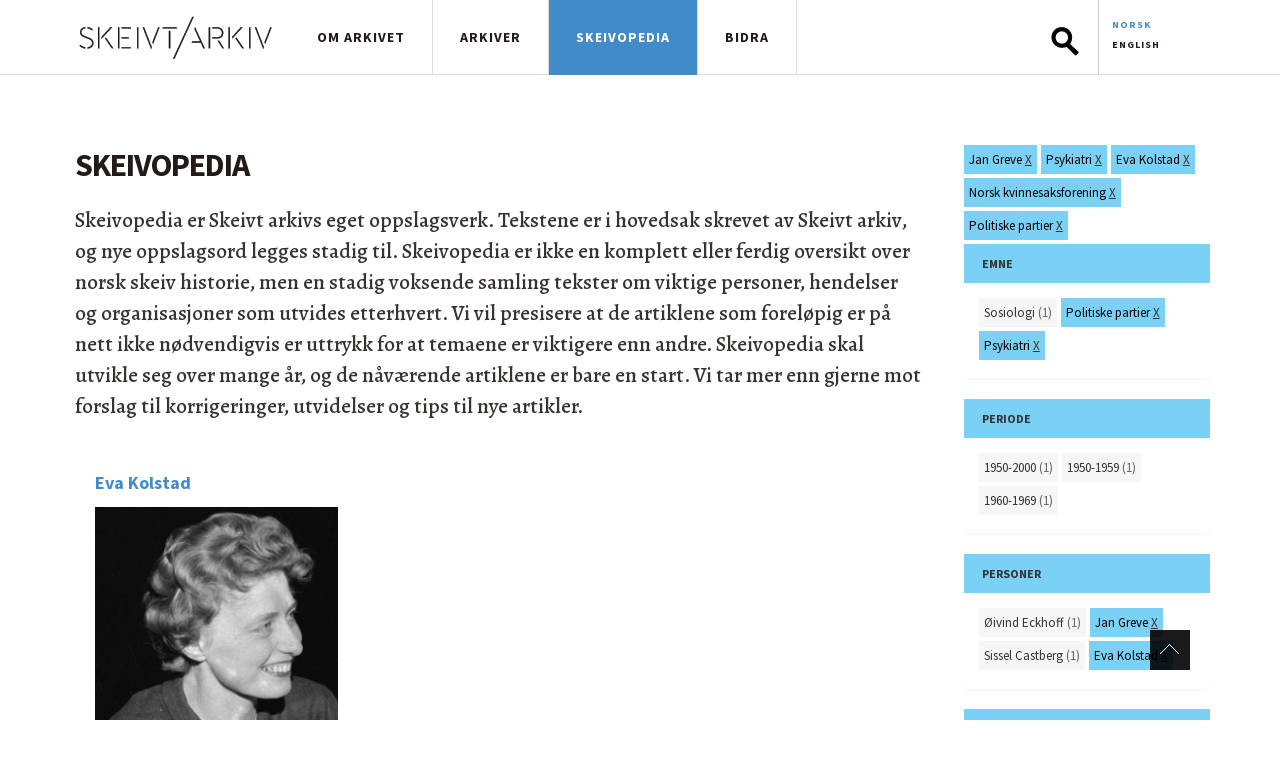

--- FILE ---
content_type: text/html; charset=utf-8
request_url: https://skeivtarkiv.no/skeivopedia?tid=635+149+636+641+645
body_size: 5828
content:
<!DOCTYPE html>

<html>
<head>
  <meta http-equiv="Content-Type" content="text/html; charset=utf-8" />
<link rel="shortcut icon" href="https://skeivtarkiv.no/sites/all/themes/custom/skeivtarkiv/favicon.ico" type="image/vnd.microsoft.icon" />
<meta property="og:image" content="https://skeivtarkiv.no/sites/all/themes/custom/skeivtarkiv/img/logo_square_250x250.png" />
<meta property="twitter:image" content="https://skeivtarkiv.no/sites/all/themes/custom/skeivtarkiv/img/logo_square_250x250.png" />
<meta property="og:description" content="Skeivopedia er Skeivt arkivs eget oppslagsverk. Tekstene er i hovedsak skrevet av Skeivt arkiv, og nye oppslagsord legges stadig til." />
<meta property="twitter:description" content="Skeivopedia er Skeivt arkivs eget oppslagsverk. Tekstene er i hovedsak skrevet av Skeivt arkiv, og nye oppslagsord legges stadig til." />
<meta name="generator" content="Drupal 7 (http://drupal.org)" />
<link rel="canonical" href="https://skeivtarkiv.no/skeivopedia" />
<link rel="shortlink" href="https://skeivtarkiv.no/skeivopedia" />
<meta property="og:site_name" content="Skeivt arkiv" />
<meta property="og:type" content="article" />
<meta property="og:url" content="https://skeivtarkiv.no/skeivopedia" />
<meta property="og:title" content="Skeivopedia" />
<meta name="twitter:card" content="summary" />
<meta name="twitter:site" content="@skeivtarkiv" />
<meta name="twitter:title" content="Skeivopedia" />
  <title>Skeivopedia | Skeivt arkiv</title>
  <link type="text/css" rel="stylesheet" href="https://skeivtarkiv.no/sites/default/files/css/css_lQaZfjVpwP_oGNqdtWCSpJT1EMqXdMiU84ekLLxQnc4.css" media="all" />
<link type="text/css" rel="stylesheet" href="https://skeivtarkiv.no/sites/default/files/css/css_y8PCLyeoVIfDSMMpbZyZTaloA6uREz6FBp1rb3U2CBw.css" media="all" />
<link type="text/css" rel="stylesheet" href="https://skeivtarkiv.no/sites/default/files/css/css_T5FpHa12-tChU448_v_8A7I68gblylToldZd1ubbJRk.css" media="all" />
<link type="text/css" rel="stylesheet" href="https://skeivtarkiv.no/sites/default/files/css/css_k-d-NJboNI1hr0Juj_RsLxQP2NjvuwXlHGZt9MR1ySo.css" media="screen" />
<link type="text/css" rel="stylesheet" href="https://skeivtarkiv.no/sites/default/files/css/css_0dOCjnsy2MLWclDlNzCJbu3dwPGn0B9CHMtpzOp579c.css" media="all" />
<link type="text/css" rel="stylesheet" href="https://skeivtarkiv.no/sites/default/files/css/css_GDwK5ejA4IxBxZs8lEbLCX6lWHu0Osk3OIapFeRjBts.css" media="print" />

  
  <link href='https://fonts.googleapis.com/css?family=Alegreya:500,500i,700,700i|Source+Sans+Pro:400,400i,700,700i' rel='stylesheet' type='text/css'>
  <script defer src="https://use.fontawesome.com/releases/v5.0.6/js/all.js"></script>

  <!-- Matomo -->
  <script type="text/javascript">
    var _paq = window._paq || [];
    _paq.push(['trackPageView']);
    _paq.push(['enableLinkTracking']);
    (function() {
      var u="//stats.uib.no/";
      _paq.push(['setTrackerUrl', u+'matomo.php']);
      _paq.push(['setSiteId', '38']);
      var d=document, g=d.createElement('script'), s=d.getElementsByTagName('script')[0];
      g.type='text/javascript'; g.async=true; g.defer=true; g.src=u+'matomo.js'; s.parentNode.insertBefore(g,s);
    })();
  </script>

</head>

<body class="html not-front not-logged-in no-sidebars page-skeivopedia i18n-nb"  data-role=page>
    <header class="navbar navbar-fixed-top white">
 <div class="container">
  <div class="row">
   <div class="col-lg-12">
    <div id="mobile-header" class="hidden-lg hidden-xl"><a id="responsive-menu-button" href="#sidr-main">Meny</a></div>
    <div class="hidden-xs"></div>
    <div class="logo">
     <a href="/" title="Forsida" >
                    <img class="navbar-brand" src="/sites/all/themes/custom/skeivtarkiv/img/logo.svg" alt="Forsida"/>
     </a>
    </div>
    <div id="navigation">
     <nav class="collapse navbar-collapse bs-navbar-collapse outer-nav top horizontal">
       <ul class="links main-menu"><li class="menu-630 first"><a href="/" class="hidden-lg">Forside</a></li>
<li class="menu-913"><a href="/om-skeivt-arkiv" title="Om Skeivt Arkiv">Om arkivet</a></li>
<li class="menu-1412"><a href="http://katalog.skeivtarkiv.no">Arkiver</a></li>
<li class="menu-1176 active-trail active"><a href="/skeivopedia" class="active-trail active">Skeivopedia</a></li>
<li class="menu-1166 last"><a href="/bidra" title="Bidra til Skeivt Arkiv">Bidra</a></li>
</ul>	<div class="nav navbar-nav navbar-right">  <div class="region region-search">
    <div id="block-ska-blocks-ska-search" class="block block-ska-blocks">

    
  <div class="content">
    <form action="/arkiv/search" method="post" id="header-search" accept-charset="UTF-8"><div><div class="form-item form-type-textfield form-item-elasticQuery">
 <input type="text" id="search-box" name="elasticQuery" value="" size="12" maxlength="128" class="form-text" />
</div>
<input type="submit" id="submit-search" name="op" value="Søk" class="form-submit" /><input type="hidden" name="form_build_id" value="form-lSCEhWYgsn680l8ameCIwpdnIb_xjmP-ab-iwGspHa8" />
<input type="hidden" name="form_id" value="header_search" />
</div></form>  </div>
</div>
<div id="block-locale-language" class="block block-locale">

    
  <div class="content">
    <ul class="language-switcher-locale-url"><li class="nb first active"><a href="/skeivopedia" class="language-link active" xml:lang="nb">Norsk</a></li>
<li class="en last"><a href="/en/skeivopedia" class="language-link" xml:lang="en">English</a></li>
</ul>  </div>
</div>
  </div>
</div>
     </nav>
     <div id="sidr-main"></div>
    </div>
   </div>
  </div>
 </div>
</header>

<section class="preface-wrapper"> </section>
<section class="content-wrapper">
<div class="container">
<div class="row">
                
               
          <div class="region region-content">
    <div id="block-system-main" class="block block-system">

    
  <div class="content">
    <div id="ska-tags-content" class="group-left col-lg-9">
<h1 id="ska-tags-title">Skeivopedia</h1>
<p>Skeivopedia er Skeivt arkivs eget oppslagsverk. Tekstene er i hovedsak skrevet av Skeivt arkiv, og nye oppslagsord legges stadig til. Skeivopedia er ikke en komplett eller ferdig oversikt over norsk skeiv historie, men en stadig voksende samling tekster om viktige personer, hendelser og organisasjoner som utvides etterhvert. Vi vil presisere at de artiklene som foreløpig er på nett ikke nødvendigvis er uttrykk for at temaene er viktigere enn andre. Skeivopedia skal utvikle seg over mange år, og de nåværende artiklene er bare en start. Vi tar mer enn gjerne mot forslag til korrigeringer, utvidelser og tips til nye artikler.</p><div class="ska-tags-filter-wrapper hidden-lg"><div id="ska-tags-filter-header">Valgte tagger</div>
<ul class="ska-tags-filter ska-tags-list classification">
<li class="remove-tag" tid="635">Jan Greve <a href="/skeivopedia?tid=149+636+641+645">X</a></li><li class="remove-tag" tid="149">Psykiatri <a href="/skeivopedia?tid=635+636+641+645">X</a></li><li class="remove-tag" tid="636">Eva Kolstad <a href="/skeivopedia?tid=635+149+641+645">X</a></li><li class="remove-tag" tid="641">Norsk kvinnesaksforening <a href="/skeivopedia?tid=635+149+636+645">X</a></li><li class="remove-tag" tid="645">Politiske partier <a href="/skeivopedia?tid=635+149+636+641">X</a></li></ul></div>
<div id="ska-tags-articles">
<div class="term-matches col-md-4 col-xs-6" nid="4128">
<a class="link-block" href="/skeivopedia/eva-kolstad">
<h3 class="fixed-height">Eva Kolstad</h3>
<img src="https://skeivtarkiv.no/sites/default/files/styles/thumbnail_pane_taxonomy/public/evakolstaddigitaltmuseum.png?itok=isxAtKAS" class="img-responsive" alt="">
<span class="teaser hidden-xs">Eva Kolstad var venstrepolitikar og Noregs første kvinnelege partileiar. Ho var også uvanleg tidleg ute som støttespelar for homosaka. </span></a>
</div>
</div>
<div class="clearfix"></div></div>
<aside class="group-right col-lg-3" role="complementary">
<div id="skeivopedia-logo" class="visible-lg"></div><div class="visible-lg ska-tags-filter-wrapper">
<ul class="ska-tags-filter ska-tags-list classification">
<li class="remove-tag" tid="635">Jan Greve <a href="/skeivopedia?tid=149+636+641+645">X</a></li><li class="remove-tag" tid="149">Psykiatri <a href="/skeivopedia?tid=635+636+641+645">X</a></li><li class="remove-tag" tid="636">Eva Kolstad <a href="/skeivopedia?tid=635+149+641+645">X</a></li><li class="remove-tag" tid="641">Norsk kvinnesaksforening <a href="/skeivopedia?tid=635+149+636+645">X</a></li><li class="remove-tag" tid="645">Politiske partier <a href="/skeivopedia?tid=635+149+636+641">X</a></li></ul></div>
<div class="col-lg-12 col-md-4 col-xs-6 ska-tags" id="vid-1">
<div class="panel panel-default">
<div class="panel-heading"><h2 class="panel-title">Emne</h2></div>
<div class="panel-body"><ul class="ska-tags-list">
<li tid="638" class="add-tag"><a href="/skeivopedia?tid=635+149+636+641+645+638">Sosiologi</a> (1)</li><li tid="645" class="remove-tag">Politiske partier&nbsp;<a href="/skeivopedia?tid=635+149+636+641">X</a></li><li tid="149" class="remove-tag">Psykiatri&nbsp;<a href="/skeivopedia?tid=635+636+641+645">X</a></li></ul>
</div></div></div>
<div class="col-lg-12 col-md-4 col-xs-6 ska-tags" id="vid-8">
<div class="panel panel-default">
<div class="panel-heading"><h2 class="panel-title">Periode</h2></div>
<div class="panel-body"><ul class="ska-tags-list">
<li tid="344" class="add-tag"><a href="/skeivopedia?tid=635+149+636+641+645+344">1950-2000</a> (1)</li><li tid="345" class="add-tag"><a href="/skeivopedia?tid=635+149+636+641+645+345">1950-1959</a> (1)</li><li tid="346" class="add-tag"><a href="/skeivopedia?tid=635+149+636+641+645+346">1960-1969</a> (1)</li></ul>
</div></div></div>
<div class="col-lg-12 col-md-4 col-xs-6 ska-tags" id="vid-7">
<div class="panel panel-default">
<div class="panel-heading"><h2 class="panel-title">Personer</h2></div>
<div class="panel-body"><ul class="ska-tags-list">
<li tid="219" class="add-tag"><a href="/skeivopedia?tid=635+149+636+641+645+219">Øivind Eckhoff</a> (1)</li><li tid="635" class="remove-tag">Jan Greve&nbsp;<a href="/skeivopedia?tid=149+636+641+645">X</a></li><li tid="553" class="add-tag"><a href="/skeivopedia?tid=635+149+636+641+645+553">Sissel Castberg</a> (1)</li><li tid="636" class="remove-tag">Eva Kolstad&nbsp;<a href="/skeivopedia?tid=635+149+641+645">X</a></li></ul>
</div></div></div>
<div class="col-lg-12 col-md-4 col-xs-6 ska-tags" id="vid-5">
<div class="panel panel-default">
<div class="panel-heading"><h2 class="panel-title">Organisasjoner</h2></div>
<div class="panel-body"><ul class="ska-tags-list">
<li tid="640" class="add-tag"><a href="/skeivopedia?tid=635+149+636+641+645+640">Venstre</a> (1)</li><li tid="641" class="remove-tag">Norsk kvinnesaksforening&nbsp;<a href="/skeivopedia?tid=635+149+636+645">X</a></li><li tid="116" class="add-tag"><a href="/skeivopedia?tid=635+149+636+641+645+116">Det norske forbundet av 1948 (DNF-48)</a> (1)</li></ul>
</div></div></div>
</aside>
  </div>
</div>
  </div>
       
   		<div class="tabs"></div></div>
</div>
</section>


<section class="footer">
	<div class="container">
		<div class="row">
			<div class="col-md-6 col1">  <div class="region region-kontaktinfo">
    <div id="block-views-kontaktinfo-bunn-block" class="block block-views">

    
  <div class="content">
    <div class="view view-kontaktinfo-bunn view-id-kontaktinfo_bunn view-display-id-block view-dom-id-c8a6549bdc86534d35ad22e4e88597ef">
        
  
  
      <div class="view-content">
        <div class="views-row views-row-1 views-row-odd views-row-first views-row-last">
      
  <span>        <span><p>Besøksadresse: Skeivt arkiv, HF-bygget, Sydnesplassen 7, 5007 Bergen</p>
<p>Åpent etter avtale</p>
<p>Postadresse: Postboks 7808, 5020 Bergen<br />Kontakt: <a href="mailto:skeivtarkiv@uib.no">skeivtarkiv@uib.no</a></p>
<p>Skeivt arkiv tar forbehold om feil i tekster og bildebruk. Ta gjerne kontakt dersom du mener noe ikke stemmer. Alle tekster er tilgjengelige under <a href="https://creativecommons.org/licenses/by-sa/3.0/">Creative Commons-lisensen Navngivelse-Del på samme vilkår</a>.</p>
<p>Følg oss på <a href="https://www.facebook.com/skeivtarkiv" target="_blank" title="Skeivt arkiv på Facebook">Facebook</a>, <a href="https://www.instagram.com/skeivtarkiv/" target="_blank">Instagram</a> og <a href="https://twitter.com/skeivtarkiv" target="_blank">Twitter/X</a>.</p>
</span>  </span>  </div>
    </div>
  
  
  
  
  
  
</div>  </div>
</div>
  </div>
</div>
			<div class="col-md-6 col2">  <div class="region region-storiesbunn">
    <div id="block-views-skeiv-block-1" class="block block-views">

    <h2 class="title">Skeivt Arkiv in media</h2>
  
  <div class="content">
    <div class="view view-skeiv view-id-skeiv view-display-id-block_1 view-dom-id-d9753078ae1fbc5b79ce1e9c2f608a3c">
        
  
  
      <div class="view-content">
        <div class="views-row views-row-1 views-row-odd views-row-first contextual-links-region">
      
  <div class="views-field views-field-title">        <h3 class="field-content"><h3>
  <a href="https://www.nrk.no/kultur/lykkeland-fakta-og-fiksjon-sesong-3_-episode-4-1.16965126">Var det uvanleg for kvinner å køyre bil?</a>
</h3></h3>  </div>  
  <span class="views-field views-field-field-kilde">        <span class="field-content">NRK.no</span>  </span>      -  
  <span class="views-field views-field-field-ekstern-lenke">        <span class="field-content"><a href="https://www.nrk.no/kultur/lykkeland-fakta-og-fiksjon-sesong-3_-episode-4-1.16965126">www.nrk.no</a></span>  </span>      -  
  <span class="views-field views-field-field-dato">        <span class="field-content"><span  property="dc:date" datatype="xsd:dateTime" content="2024-11-10T00:00:00+01:00" class="date-display-single">10. november 2024</span></span>  </span>  
  <div class="views-field views-field-contextual-links">        <span class="field-content"></span>  </div>  </div>
  <div class="views-row views-row-2 views-row-even contextual-links-region">
      
  <div class="views-field views-field-title">        <h3 class="field-content"><h3>
  <a href="https://radio.nrk.no/serie/distriktsprogram-hordaland/sesong/202411/DKHO01021624#t=1h56m46s">Bokbad med den norske transboken.</a>
</h3></h3>  </div>  
  <span class="views-field views-field-field-kilde">        <span class="field-content">NRK.no</span>  </span>      -  
  <span class="views-field views-field-field-ekstern-lenke">        <span class="field-content"><a href="https://radio.nrk.no/serie/distriktsprogram-hordaland/sesong/202411/DKHO01021624#t=1h56m46s">radio.nrk.no</a></span>  </span>      -  
  <span class="views-field views-field-field-dato">        <span class="field-content"><span  property="dc:date" datatype="xsd:dateTime" content="2024-11-07T00:00:00+01:00" class="date-display-single">7. november 2024</span></span>  </span>  
  <div class="views-field views-field-contextual-links">        <span class="field-content"></span>  </div>  </div>
  <div class="views-row views-row-3 views-row-odd contextual-links-region">
      
  <div class="views-field views-field-title">        <h3 class="field-content"><h3>
  <a href="https://www.aftenposten.no/historie/i/63PK9O/har-det-vaert-homofile-kongelige-historien-om-skeive-konger-og-dronninger-gjennom-tidene">Skeive kongelige gjennom historien</a>
</h3></h3>  </div>  
  <span class="views-field views-field-field-kilde">        <span class="field-content">Aftenposten</span>  </span>      -  
  <span class="views-field views-field-field-ekstern-lenke">        <span class="field-content"><a href="https://www.aftenposten.no/historie/i/63PK9O/har-det-vaert-homofile-kongelige-historien-om-skeive-konger-og-dronninger-gjennom-tidene">www.aftenposten.no</a></span>  </span>      -  
  <span class="views-field views-field-field-dato">        <span class="field-content"><span  property="dc:date" datatype="xsd:dateTime" content="2024-08-29T00:00:00+02:00" class="date-display-single">29. august 2024</span></span>  </span>  
  <div class="views-field views-field-contextual-links">        <span class="field-content"></span>  </div>  </div>
  <div class="views-row views-row-4 views-row-even contextual-links-region">
      
  <div class="views-field views-field-title">        <h3 class="field-content"><h3>
  <a href="https://www.aftenposten.no/historie/i/8qQ0mE/historien-om-margarethe-cammermeyers-kamp-mot-usa-army">Norske Margarethe tok opp kampen mot verdens mektigste militærmakt</a>
</h3></h3>  </div>  
  <span class="views-field views-field-field-kilde">        <span class="field-content">Aftenposten Historie nr.6-2024.</span>  </span>      -  
  <span class="views-field views-field-field-ekstern-lenke">        <span class="field-content"><a href="https://www.aftenposten.no/historie/i/8qQ0mE/historien-om-margarethe-cammermeyers-kamp-mot-usa-army">www.aftenposten.no</a></span>  </span>      -  
  <span class="views-field views-field-field-dato">        <span class="field-content"><span  property="dc:date" datatype="xsd:dateTime" content="2024-06-06T00:00:00+02:00" class="date-display-single">6. juni 2024</span></span>  </span>  
  <div class="views-field views-field-contextual-links">        <span class="field-content"></span>  </div>  </div>
  <div class="views-row views-row-5 views-row-odd contextual-links-region">
      
  <div class="views-field views-field-title">        <h3 class="field-content"><h3>
  <a href="https://www.nrk.no/kultur/fakta-og-fiksjon_-makta-episode-9-1.16716945">Hadde dei regnboge­flagg på Utøya i 1981?</a>
</h3></h3>  </div>  
  <span class="views-field views-field-field-kilde">        <span class="field-content">NRK.no</span>  </span>      -  
  <span class="views-field views-field-field-ekstern-lenke">        <span class="field-content"><a href="https://www.nrk.no/kultur/fakta-og-fiksjon_-makta-episode-9-1.16716945">www.nrk.no</a></span>  </span>      -  
  <span class="views-field views-field-field-dato">        <span class="field-content"><span  property="dc:date" datatype="xsd:dateTime" content="2024-01-21T00:00:00+01:00" class="date-display-single">21. januar 2024</span></span>  </span>  
  <div class="views-field views-field-contextual-links">        <span class="field-content"></span>  </div>  </div>
  <div class="views-row views-row-6 views-row-even views-row-last contextual-links-region">
      
  <div class="views-field views-field-title">        <h3 class="field-content"><h3>
  <a href="https://blikk.no/kim-friele-meninger-skeivt-arkiv/treng-meir-forsking/238918">«Treng meir forsking»</a>
</h3></h3>  </div>  
  <span class="views-field views-field-field-kilde">        <span class="field-content">Blikk</span>  </span>      -  
  <span class="views-field views-field-field-ekstern-lenke">        <span class="field-content"><a href="https://blikk.no/kim-friele-meninger-skeivt-arkiv/treng-meir-forsking/238918">blikk.no</a></span>  </span>      -  
  <span class="views-field views-field-field-dato">        <span class="field-content"><span  property="dc:date" datatype="xsd:dateTime" content="2023-09-20T00:00:00+02:00" class="date-display-single">20. september 2023</span></span>  </span>  
  <div class="views-field views-field-contextual-links">        <span class="field-content"></span>  </div>  </div>
    </div>
  
  
  
      <span class="more">
<div class="more-link">
  <a href="/skeivt-arkiv-i-media">
    Read more about us in media  </a>
</div>
</span>  
  
  
</div>  </div>
</div>
  </div>
</div>
	</div>

		<footer>
			<div class="row">
				<div class="col-lg-12">  <div class="region region-bunnteskt">
    <div id="block-block-3" class="block block-block">

    
  <div class="content">
    <p class="right">
Skeivt Arkiv ©&nbsp; 2026 </p>
<p>
<a href="https://uustatus.no/nb/erklaringer/publisert/8aba4413-6ecb-4ebc-acb5-27c8ea7d483a">Tilgjengelegheitserklæring</a>
</p>
  </div>
</div>
  </div>
</div>
			</div>
		</footer>

</div>

<a class="scrollup" title="Til toppen av siden" href="#" style="display: inline;">Til toppen</a>
</section>

  <script type="text/javascript" src="https://skeivtarkiv.no/sites/default/files/js/js_0WfdTT5ZAhqkCGCsS4HBcNjAe_TFtsS6kk06y1mbUx4.js"></script>
<script type="text/javascript" src="https://skeivtarkiv.no/sites/default/files/js/js_onbE0n0cQY6KTDQtHO_E27UBymFC-RuqypZZ6Zxez-o.js"></script>
<script type="text/javascript" src="https://skeivtarkiv.no/sites/default/files/js/js_gHk2gWJ_Qw_jU2qRiUmSl7d8oly1Cx7lQFrqcp3RXcI.js"></script>
<script type="text/javascript" src="https://skeivtarkiv.no/sites/default/files/js/js_5XOMoyVuSNrJDO4Z9LXSvDroA2hzJACYbE5MaXFg9Dg.js"></script>
<script type="text/javascript">
<!--//--><![CDATA[//><!--
ska_tags("nb");
//--><!]]>
</script>
<script type="text/javascript" src="https://skeivtarkiv.no/sites/default/files/js/js_KzGUWy1eIWXvovzaG6k7X3f5MOg17gnWVVX7XqgLJIU.js"></script>
<script type="text/javascript" src="https://skeivtarkiv.no/sites/default/files/js/js_9x8QEEww_cXD1SgWlinGPIh39gHoXnifu1ZQn-JTUxE.js"></script>
<script type="text/javascript">
<!--//--><![CDATA[//><!--
jQuery.extend(Drupal.settings, {"basePath":"\/","pathPrefix":"","setHasJsCookie":0,"ajaxPageState":{"theme":"skeivtarkiv","theme_token":"Q0kTQaImhEwxk2A1Ws_bwAEOYcfQImqZ5Y7RgXHE4YI","js":{"sites\/all\/themes\/custom\/skeivtarkiv\/js\/jquery-1.12.1.min.js":1,"misc\/jquery-extend-3.4.0.js":1,"misc\/jquery-html-prefilter-3.5.0-backport.js":1,"misc\/jquery.once.js":1,"misc\/drupal.js":1,"misc\/form-single-submit.js":1,"sites\/all\/modules\/contrib\/entityreference\/js\/entityreference.js":1,"public:\/\/languages\/nb_Vu_G5OriqdbwDfS4qAKCwv9SL0HtrArqYv6EP3SdvzE.js":1,"sites\/all\/modules\/custom\/ska_tags\/ska_tags.js":1,"0":1,"sites\/all\/themes\/custom\/skeivtarkiv\/js\/bootstrap.js":1,"sites\/all\/themes\/custom\/skeivtarkiv\/js\/jquery.flexslider.js":1,"sites\/all\/themes\/custom\/skeivtarkiv\/js\/tooltip.js":1,"sites\/all\/themes\/custom\/skeivtarkiv\/js\/mustache.js":1,"sites\/all\/themes\/custom\/skeivtarkiv\/js\/jquery.swipebox.min.js":1,"sites\/all\/themes\/custom\/skeivtarkiv\/js\/jquery.kwicks.min.js":1,"sites\/all\/themes\/custom\/skeivtarkiv\/js\/jquery.fitvids.js":1,"sites\/all\/themes\/custom\/skeivtarkiv\/js\/jquery.sidr.js":1,"sites\/all\/themes\/custom\/skeivtarkiv\/js\/jquery.chocolat.js":1,"sites\/all\/themes\/custom\/skeivtarkiv\/js\/myscript.js":1,"sites\/all\/themes\/custom\/skeivtarkiv\/js\/jquery-ui\/jquery-ui.min.js":1,"sites\/all\/themes\/custom\/skeivtarkiv\/js\/elasticsearch-autocomplete.js":1},"css":{"modules\/system\/system.base.css":1,"modules\/field\/theme\/field.css":1,"sites\/all\/modules\/contrib\/footnotes\/footnotes.css":1,"modules\/node\/node.css":1,"modules\/user\/user.css":1,"sites\/all\/modules\/contrib\/views\/css\/views.css":1,"sites\/all\/modules\/contrib\/media\/modules\/media_wysiwyg\/css\/media_wysiwyg.base.css":1,"sites\/all\/modules\/contrib\/ctools\/css\/ctools.css":1,"modules\/locale\/locale.css":1,"sites\/all\/themes\/custom\/skeivtarkiv\/css\/bootstrap.css":1,"sites\/all\/themes\/custom\/skeivtarkiv\/css\/chocolat.css":1,"sites\/all\/themes\/custom\/skeivtarkiv\/css\/flexslider.css":1,"sites\/all\/themes\/custom\/skeivtarkiv\/css\/jquery.sidr.light.css":1,"sites\/all\/themes\/custom\/skeivtarkiv\/css\/swipebox.css":1,"sites\/all\/themes\/custom\/skeivtarkiv\/css\/kwicks-slider.css":1,"sites\/all\/themes\/custom\/skeivtarkiv\/js\/jquery-ui\/jquery-ui.min.css":1,"sites\/all\/themes\/custom\/skeivtarkiv\/css\/layout.css":1,"sites\/all\/themes\/custom\/skeivtarkiv\/style.css":1,"sites\/all\/themes\/custom\/skeivtarkiv\/css\/print.css":1}},"urlIsAjaxTrusted":{"\/arkiv\/search":true}});
//--><!]]>
</script>
  </body>
</html>


--- FILE ---
content_type: text/css
request_url: https://skeivtarkiv.no/sites/default/files/css/css_0dOCjnsy2MLWclDlNzCJbu3dwPGn0B9CHMtpzOp579c.css
body_size: 7850
content:
body{padding-top:0px;font-family:"Alegreya",Georgia,Times,serif;color:#393231;line-height:165%;font-weight:500;}body.not-front{padding-top:44px;}*,*:after,*::before{-webkit-box-sizing:border-box;-moz-box-sizing:border-box;box-sizing:border-box;}section{padding-bottom:30px;}.logged-in header{margin-top:29px;z-index:999;}header.navbar{z-index:50;display:block;background-color:#ffffff;border-bottom:1px solid #ddd;line-height:148%;margin-bottom:0;font-family:"Source Sans Pro",sans-serif;font-weight:400;height:75px;}header.navbar ul{list-style:none;}header.navbar nav{clear:none;margin:0 auto;text-transform:uppercase;font-weight:600;width:100%;}header.navbar nav a{position:relative;display:inline-block;outline:none;text-decoration:none;letter-spacing:1px;}header.navbar nav a:hover{color:#241b19;background-color:#7ad1f5;}header.navbar nav .navbar-nav.navbar-right:last-child{margin-right:0;}header.navbar nav div.navbar-right{float:none !important;display:inline-block;}ul.links.main-menu{margin:0;padding:0;display:inline;clear:none;}ul.links.main-menu li{float:left;}ul.links.main-menu li .last{margin-right:0;}ul.links.main-menu li a{display:block;padding:27px;color:#241b19;border-right:1px solid #ddd;height:75px;}ul.links.main-menu li a:hover{-webkit-box-shadow:inset 0px 0px 0px 0px #000;-moz-box-shadow:inset 0px 0px 0px 0px #000;box-shadow:inset 0px 0px 0px 0px #000;color:#241b19;}#mobile-nav{display:none;}ul.links.main-menu li a.active{background:#428bca !important;color:#fff;}div.region-search{width:auto;}div#block-ska-blocks-ska-search{width:auto;}div#block-locale-language,div#block-ska-blocks-ska-search{display:inline-block;vertical-align:top;}.ui-autocomplete{max-width:400px;max-height:400px;overflow-x:hidden;overflow-y:scroll;}.ui-autocomplete p{font-size:10px;padding-bottom:5px;}.ui-autocomplete i.node{color:#7ad1f5;}.ui-autocomplete i.katalog{color:#ccc;}.ui-autocomplete a.skeivopedia{background:url(/sites/all/themes/custom/skeivtarkiv/img/skeivopedia-ikon-h12.png) left no-repeat;padding-left:22px;}div#block-locale-language{width:60px;font-size:10px;padding-top:15px;}div#block-locale-language ul{list-style-type:none;padding:0;margin-left:10px;text-align:left;}div#block-locale-language .locale-untranslated{text-decoration:none;font-family:"Source Sans Pro",sans-serif;color:#ddd;}div#block-locale-language li a{color:#241b19;}div#block-locale-language li a:hover{color:#662d91;background:#fff;}div#block-locale-language li.active a{color:#428bca !important;}form#header-search{}form#header-search .form-text{padding:27px;margin:0;}form#header-search .form-text:hover{-webkit-box-shadow:inset 0px 0px 0px 0px #000;-moz-box-shadow:inset 0px 0px 0px 0px #000;box-shadow:inset 0px 0px 0px 0px #000;background-color:#e5e5e5;color:#241b19;}form#header-search input[type=text]{border:none;box-shadow:none;font-family:"Source Sans Pro",sans-serif;font-weight:400;font-size:18px;line-height:148%;width:230px;height:74px;}form#header-search input[type=search]{-moz-appearance:none;-webkit-appearance:none;}form#header-search #submit-search{background:#f5f5f5 url(/sites/all/themes/custom/skeivtarkiv/img/searchbtn.png) top right no-repeat;-webkit-transition:background 0.4s ease-in-out 0s;transition:background 0.4s ease-in-out 0s;-moz-transition:background 0.4s ease-in-out 0s;-o-transition:background 0.4s ease-in-out 0s;text-indent:-999em;width:69px;height:74px;border:none;vertical-align:top;padding:0;}form#header-search #submit-search:hover{background:#000 url(/sites/all/themes/custom/skeivtarkiv/img/searchbtn.png) bottom right no-repeat;}.form-item-elasticQuery{display:inline-block;}.form-text,.wrap .form-item input[type=text],.wrap .form-item input[type=password],.wrap textarea,input[type=email],input[type=search],#edit-keys-1 .form-search,#form-search [type=text],.form-textarea{border:3px double #ddd;box-shadow:0 0 5px #ddd inset;font-family:14px "Source Sans Pro",sans-serif;padding:6px 15px 6px 6px;}#user-login .form-item-pass input{background:url(/sites/all/themes/custom/skeivtarkiv/img/icons/ico_pass.png) no-repeat scroll 7px center;padding-left:35px;}#user-login .form-item-name input{background:url(/sites/all/themes/custom/skeivtarkiv/img/icons/ico_user.png) no-repeat scroll 7px center;padding-left:35px;}div.tabs{margin-top:50px;padding-top:8px;font-family:"Source Sans Pro",sans-serif;clear:both;}ul.tabs{list-style:none;margin:0px;padding:8px;}ul.tabs li{display:inline;border:1px solid #888;border-radius:3px;background:#white;padding:8px;margin-right:8px;}#block-ska-blocks-front-contents{color:#241b19;}#block-ska-blocks-front-contents div.view-header{padding-bottom:3px;margin-bottom:3px;}#block-ska-blocks-front-contents div.archive-item{margin-top:15px;margin-bottom:15px;}#block-ska-blocks-front-contents h2{padding:0px;padding-bottom:5px;margin:0px;}#block-ska-blocks-front-contents h2 a{text-decoration:underline;}#block-ska-blocks-front-contents p{padding-bottom:0px;color:#241b19;}.view-about-front-english div.views-field-field-teaser{padding:15px 20px;color:black;}.front h2{font-size:18px;font-weight:700;}.front h2 a{color:black;}.front h2 a:hover{text-decoration:underline;}.front section header{margin-top:30px;}.front section header h1,.front section header h2{font-size:24px;text-transform:uppercase;font-weight:600;padding:0px;margin:0px;}.front section header h1 span,.front section header h2 span{padding:0px 20px 0 0;}.front section header h1 a,.front section header h2 a{color:black;}.front footer{clear:both;padding-top:20px;margin-bottom:20px;}.front p{line-height:149%;font-size:21px;padding-bottom:10px;}.front article.views-row-last{padding-bottom:10px;}.front div.image{padding:0;padding-right:20px;margin-top:20px;display:block;}.front div.description{padding:0;padding-bottom:12px;display:block;}.front .view-din-historie header{margin-bottom:15px;}.front section.colored{background:url(/sites/all/themes/custom/skeivtarkiv/img/bg/flip-white.png) top center no-repeat;background-color:#7ad1f5;}.front section.white{background:#7ad1f5 url(/sites/all/themes/custom/skeivtarkiv/img/bg/flip-blue.png) top center no-repeat;background-color:white;}.front h2.title{font-size:24px;}.front .view-content p{font-size:21px;margin-top:20px;}.front .view-content p span{font-size:24px;}.front .view-content h2{font-size:24px;}.front .view-content .tl-text-content p{font-size:16px;}.view-nytt-i-skeivopedia blockquote{border:0;}section.content-wrapper{padding-top:40px;}section.footer{background:#7ad1f5 url(/sites/all/themes/custom/skeivtarkiv/img/bg/flip-white.png) top center no-repeat;font-family:"Source Sans Pro",sans-serif;font-weight:600;margin-top:30px;}section.footer a{color:#111;text-decoration:none;}section.footer a:hover{color:#662d91;text-decoration:underline;}section.footer h2{font-size:19px;font-weight:700;padding-top:15px;padding-bottom:10px;}section.footer h3{font-size:14px;font-weight:700;padding-top:0px;margin-top:10px;margin-bottom:5px;}section.footer .view-kontaktinfo-bunn p{padding-left:100px;font-size:14px;}section.footer footer{border-top:1px solid #51bce8;box-shadow:inset 0 1px 0 #a6dbf1;padding-top:20px;display:block;}section.footer footer p{font-weight:400;font-size:11px;padding-left:0;}section.footer .media-kilde{text-transform:uppercase;font-size:10px;}section.footer .more{text-align:left;font-weight:normal;font-size:16px;}section.footer .more a{background:none;}section.footer .col1{background:url(/sites/all/themes/custom/skeivtarkiv/img/bg/uib-foot.png) 16px 75px no-repeat;}section.footer .col-md-6 ul{list-style:none;padding-left:0;font-family:"Source Sans Pro",sans-serif;font-weight:600;}section.footer .col-md-6 ul li{border-bottom:1px solid #51bce8;box-shadow:inset 0 1px 0 #a6dbf1;padding-bottom:10px;padding-top:10px;}section.footer .col-md-6 ul li:last-child{border-bottom:0;}section.footer .col-md-6 ul li:first-child{box-shadow:inset 0 0 0 #a6dbf1;}.front-main.colored{padding-top:6px;margin-top:0;background:#7ad1f5;}footer{width:100%;display:block;clear:both;}.read-story a{background:url(/sites/all/themes/custom/skeivtarkiv/img/icons/article-icon.png) top left no-repeat;width:28px;height:28px;overflow:hidden;display:inline-block;text-indent:-999em;-webkit-transition:background 0.4s ease-in-out 0s;transition:background 0.4s ease-in-out 0s;-moz-transition:background 0.4s ease-in-out 0s;-o-transition:background 0.4s ease-in-out 0s;}.read-story a:hover{background:url(/sites/all/themes/custom/skeivtarkiv/img/icons/article-icon.png) bottom left no-repeat;}p .tagline{font-size:44px;font-family:"Source Sans Pro",sans-serif;text-align:center;width:100%;line-height:119%;letter-spacing:-1px;display:block;padding:70px 0 10px;}h1,h2,h3,h4,h5,h6{text-transform:none;color:#241b19;font-family:"Source Sans Pro",sans-serif;font-weight:300;letter-spacing:-1px;}h1{text-transform:uppercase;font-size:32px;font-weight:700;line-height:normal;margin-top:0;padding-bottom:10px;}header h1{padding:0;margin:0;}h2{font-size:24px;text-transform:uppercase;font-weight:600;}h2 a:hover{text-decoration:none;}h3{font-size:24px;font-weight:600;}h4{font-weight:700;}p{padding-bottom:20px;margin:0;font-size:21px;line-height:150%;}.service-links{border:solid #ddd;border-width:1px 0 1px 0;padding:10px 0;margin-bottom:20px;height:60px;}.container{padding-right:0;}.article{font-size:18px;line-height:165%;}.article h3{font-size:26px;}.article p{font-weight:500;}.article iframe{margin-bottom:30px;}.article blockquote{overflow:hidden;font-family:"Alegreya",Georgia,Times,serif;font-size:16px;font-weight:400;line-height:140%;padding-right:4em;padding-left:1.5em;border:none;margin:0px 0px 0px 0px;}.article .group-left blockquote p,.article blockquote p{line-height:140%;font-size:16px;}.article .field-name-field-ingress div.field-item{margin-bottom:40px;font-family:"Source Sans Pro",sans-serif;font-weight:600;line-height:140%;}.article figure{display:block;text-align:center;margin-bottom:25px;}.article figure figcaption{padding-top:5px;margin:0px;line-height:120%;}.article .field-name-field-image img,.article img.media-image,.article img.media-element{margin-right:auto;margin-left:auto;}.article .field-name-field-image figcaption{padding-left:50px;padding-right:50px;}.article .field-name-field-image .fig-right figcaption,.article .field-name-field-image .fig-left figcaption{padding-left:10px;padding-right:10px;}.article .field-name-field-ingress .field-item.even{font-size:21px;font-weight:700;font-family:"Alegreya",Georgia,Times,serif;}.article img.media-image{display:block;}.article ul{margin-bottom:25px;}.article .resizable-img{width:100%;}.article .resizable-img img{width:100%;height:100%;}div.media-bilde_i_tekst,div.media-full{display:inline;}figure{display:block;clear:both;}figure.fig-right{float:right;padding:10px;margin-left:10px;}figure.fig-left{float:left;padding:10px;margin-right:30px;}figcaption,caption{font-family:"Source Sans Pro",sans-serif;font-size:12px;font-weight:100;}cite{font-style:italic;}.field-name-field-bibliografi p{font-size:16px;padding-bottom:5px;padding-left:1em;text-indent:-1em;}.field-name-field-bibliografi p a{text-decoration:none;}.field-name-field-bibliografi p a:hover{text-decoration:underline;}.right{position:relative;float:right;}.field-type-media{clear:both;}.leaflet-popup-content p:last-of-type{padding-bottom:0;}.leaflet-popup-content p{font-size:14px;font-weight:normal;margin:0 0 0 0;}.leaflet-popup-content h3{font-size:16px;margin:0 0 5px 0;}.leaflet-popup-content img{width:100%;height:auto;}.region-sidebar-first{font-size:16px;}.region-sidebar-first .block{margin-bottom:20px;}.region-sidebar-first .content{padding:15px;}.region-sidebar-first .block-facetapi h2{font-size:16px;background-color:#7ad1f5;border:none;color:#333333;font-weight:700;letter-spacing:0;margin-top:0;margin-bottom:0;padding:10px 15px;text-transform:uppercase;}.region-sidebar-first .facetapi-facetapi-links{list-style:none;padding:0;margin:0;}.region-sidebar-first .facetapi-facetapi-links li{background-color:#f6f6f6;cursor:pointer;color:#666666;display:inline-block;font-size:14px;margin-right:4px;margin-bottom:4px;padding:3px 5px;white-space:nowrap;}.region-sidebar-first .facetapi-facetapi-links li:hover{background-color:#2a6496;}.region-sidebar-first .facetapi-facetapi-links li:hover a{text-decoration:none;color:#FFFFFF;}aside.group-right{font-family:"Source Sans Pro",sans-serif;font-size:14px;}aside.group-right .panel-default{border:none;}aside.group-right .panel-heading{background-color:#7ad1f5;border:none;border-top-right-radius:0;border-top-left-radius:0;}aside.group-right > div{padding:0 10px 0 0;}aside.group-right p{padding-bottom:2px;font-size:14px;}aside.group-right h2{text-transform:uppercase;font-size:12px;font-weight:700;padding:3px;margin-top:0px;margin-bottom:0px;letter-spacing:0px;}aside.group-right h3{text-transform:none;font-size:14px;font-weight:600;margin-bottom:5px;padding-top:5px;margin-top:0px;color:black;letter-spacing:-0.5px;}aside.group-right img{padding:5px 0px;}aside.group-right div.link{padding:3px 10px;background:#e5e5e5;}aside.group-right div.link:hover{background:#ccc;}aside.group-right div#block-views-les-ogs-block .panel-body{padding:5px;}aside.group-right div.related{padding:0 10px;margin-top:10px;margin-bottom:10px;}aside.group-right a.more{height:auto;border:none;display:block;font-family:"Source Sans Pro",sans-serif;padding:0px;}div.nbl-source{text-transform:uppercase;font-size:10px;font-family:"Source Sans Pro",sans-serif;text-align:right;}ul.ska-tags-list{padding:0px;margin:0px;}ul.ska-tags-list li{font-family:"Source Sans Pro",sans-serif;font-size:13px;background:#f6f6f6;padding:3px 5px;border-radius:4px;margin-right:4px;margin-bottom:4px;white-space:nowrap;display:inline-block;color:#666;cursor:pointer;}ul.ska-tags-list li:hover{background:#ccc;}ul.ska-tags-list li.add-tag{border-radius:0px;}ul.ska-tags-list li.add-tag:hover{background-color:#2a6496;color:#fff;}ul.ska-tags-list li.add-tag:hover a{color:#fff;}ul.ska-tags-list li.remove-tag{border-radius:0px;background:#7ad1f5;color:black;}ul.ska-tags-list li.remove-tag :hover{color:white;}ul.ska-tags-list li.remove-tag a{text-decoration:underline;}ul.ska-tags-list li.remove-tag a :hover{color:white;}ul.ska-tags-list a{color:#393231;text-decoration:none;}ul.ska-tags-list a:hover{color:#241b19;text-decoration:none;}ul.ska-tags-list ul{list-style-type:none;padding:0;display:inline;}.ska-tags-collapse,.ska-tags-expand{cursor:pointer;padding:0;text-align:center;color:#ccc;}.ska-tags-collapse:hover,.ska-tags-expand:hover{background:#428bca;}.panel-footer{border-top:none;background-color:#ffffff;border-bottom-right-radius:0px;border-bottom-left-radius:0px;}.panel-footer:hover{background-color:#e5e5e5;background:#e5e5e5;}.link-block .description p{font-size:16px;line-height:140%;}.link-block .description h2{font-size:16px;letter-spacing:0px;}a.link-block{text-decoration:none;color:#393231;}a.link-block h3{color:#428bca;font-size:18px;letter-spacing:0px;}a.link-block .teaser{font-size:16px;line-height:140%;}a.link-block:hover{text-decoration:none;}a.link-block:hover h2,a.link-block:hover h3{text-decoration:underline;}a.link-block:hover h3{color:#2a6496;}a.link-block:active{color:#2a6496;}h3.fixed-height{font-size:18px;font-weight:600;bottom:0;letter-spacing:0px;height:60px;display:table-cell;vertical-align:bottom;padding-bottom:10px;padding-top:0px;}div.term-matches{margin-bottom:5px;}div.term-matches img{margin-top:5px;margin-bottom:10px;}div.term-matches span.teaser{margin-top:5px;display:block;padding-bottom:10px;}.page-taxonomy-term-99 .img-empty{display:none;}#ska-tags-filter-header{font-family:"Source Sans Pro",sans-serif;font-size:14px;font-weight:bold;padding-bottom:5px;}div.view-pager{clear:both;}ul.pager{padding-top:30px;}.pager li{font-family:"Source Sans Pro",sans-serif;font-size:14px;}.pager li.pager-current{padding:0px 5px;}div.views-field-timestamp{font-family:"Source Sans Pro",sans-serif;text-transform:uppercase;font-size:10px;color:#888;margin-top:15px;margin-bottom:20px;text-align:center;}div.view-hjelp-oss{margin-top:30px;font-size:14px;padding-right:10px;}div.view-hjelp-oss div.hjelp-oss{padding:20px;background:#7ad1f5;}div.view-hjelp-oss h3{text-transform:uppercase;font-size:14px;font-weight:700;margin-top:0px;}form.webform-client-form{max-width:500px;}form.webform-client-form .form-required{color:#882222;}.webform-component label{margin-top:10px;font-family:"Source Sans Pro",sans-serif;font-size:14px;}.webform-component input.webform,.webform-component input.form-text,.webform-component textarea{width:100%;}.webform-client-form input.form-submit{font-family:"Source Sans Pro",sans-serif;font-weight:bold;}fieldset.captcha{background:#ddd;padding:15px;display:inline-block;margin-bottom:20px;margin-top:10px;width:100%;}.captcha legend{display:none;}.captcha .fieldset-description{font-family:"Source Sans Pro",sans-serif;font-size:14px;margin-bottom:15px;color:#666;}.captcha img{margin-top:10px;margin-right:10px;margin-bottom:10px;vertical-align:top;}.captcha label{display:block;}.captcha .form-item{display:inline-block;padding-top:0px;margin-bottom:0px;font-size:14px;font-family:"Source Sans Pro",sans-serif;}.captcha .description{color:#666;}.footer .view-skeiv div.views-row{border:none;}.view-skeiv div.views-row{font-size:16px;border-bottom:1px solid #ddd;padding-bottom:15px;}.view-skeiv div.views-row-last{border-bottom:0;}.view-skeiv h3{font-size:20px;}.view-skeivt-arkiv-i-media div.view-footer{margin-top:20px;}.more{clear:both;padding-bottom:20px;display:block;text-transform:uppercase;text-align:center;font-size:12px !important;font-weight:700;letter-spacing:1px;margin-bottom:0px;}.more a{background:#2a6496;color:#fff;padding:5px 15px;text-decoration:none;font-family:"Source Sans Pro",sans-serif;border:1px solid #2a6496;}.more a:hover{-webkit-box-shadow:inset 0px 0px 0px 0px #000;-moz-box-shadow:inset 0px 0px 0px 0px #000;box-shadow:inset 0px 0px 0px 0px #000;background:#662d91;border:1px solid #662d91;}.magenta{background:#7b27a3;}.blue{background:#0061c8;}.green{background:#019765;}.yellow{background:#fec701;}.dark-yellow{background:#ffd600;}.orange{background:#ff4e01;}.red{background:#ff000a;}.white{background:#fff;}.black{background:#000;color:#fff;}.grey{background:#f7f3f2;}section.footer{padding-top:40px;}section.footer .view-content h2{font-size:19px;}section.footer .view-content p{line-height:149%;margin-top:5px;}section.footer span.media-kilde{font-size:14px;}section.footer h3{font-size:16px;}section.footer .view-content p{font-size:16px;}.date.right{padding-top:16px !important;}::selection{background:#000;color:#fff;text-shadow:none;}*::-moz-selection{background-color:#000;color:#fff;text-shadow:none;}*::-webkit-selection{background-color:#000;color:#fff;text-shadow:none;}.scrollup{width:40px;height:40px;text-indent:-9999px;opacity:0.9;position:fixed;bottom:50px;right:90px;display:none;background:#000 url(/sites/all/themes/custom/skeivtarkiv/img/icons/icon_top.png) no-repeat;}a[href^="tel:"]{color:inherit;text-decoration:none;}#page,body.maintenance-page{text-align:center;}.element-invisible{display:none;}@media screen and (min-width:1300px){.resizable-img img{width:100%;height:100%;}p .tagline{padding:110px 0 10px 0 !important;}}@media screen and (min-width:900px) and (max-width:1300px){body,body.not-front{padding-top:0px !important;}.navbar-fixed-top{position:relative !important;}.navbar-brand{margin-top:0px !important;}.resizable-img img{width:100%;height:100%;}p .tagline{padding:50px 0 10px 0 !important;}}@media screen and (min-width:700px) and (max-width:899px){body,body.not-front{padding-top:0px !important;}.navbar-fixed-top{position:relative !important;}.navbar-brand{margin-top:0px !important;}.resizable-img img{width:100%;height:100%;}p .tagline{padding:50px 0 10px 0 !important;}}@media screen and (min-width:500px) and (max-width:699px){body,body.not-front{padding-top:0px !important;}.navbar-fixed-top{position:relative !important;}.navbar-brand{margin-top:0px !important;}.container{width:98%;}p .tagline{font-size:34px;padding:50px 0 0px 0;}.link-block .resizable-img img{width:100%;height:100%;}.link-block .description p{font-size:18px;}.front .view-content p{font-size:16px;line-height:160%;}section.timeline{display:none;}.front section.skeivopedia{background:#7ad1f5;}figure.fig-right{float:none;}figure.fig-left{float:none;}#ska-tags-articles ul.ska-tags-list.hidden-lg{display:block !important;}}@media screen and (min-width:10px) and (max-width:499px){body,body.not-front{padding-top:0px !important;}.navbar-fixed-top{position:relative !important;}.navbar-brand{margin-top:0px !important;}.container{width:100%;}p .tagline{font-size:20px;padding:50px 0 0 0 !important;letter-spacing:0px;}.link-block .resizable-img img{width:100%;height:100%;}.link-block .description p{display:none;}.term-matches a.link-block h3{font-size:12px;letter-spacing:0px;}.front .view-content{display:none;}section.timeline{display:none;}.front section.skeivopedia{background:#7ad1f5;}#ska-tags-content p{display:none;}#ska-tags-articles ul.ska-tags-list.hidden-lg{display:none !important;}}@media print{*{background:transparent !important;color:black !important;box-shadow:none !important;text-shadow:none !important;filter:none !important;-ms-filter:none !important;}a,a:visited{text-decoration:underline;}a[href]:after{content:" (" attr(href) ")";}abbr[title]:after{content:" (" attr(title) ")";}.ir a:after,a[href^="javascript:"]:after,a[href^="#"]:after,a[href^="http://skeivtarkiv"]:after,a[href^="/"]:after{content:"";}pre,blockquote{page-break-inside:avoid;}blockquote{line-height:110% !important;margin-top:0px;}thead{display:table-header-group;}tr,img{page-break-inside:avoid;}img{max-height:10cm !important;max-width:100% !important;width:auto !important;height:auto !important;margin:auto !important;}figure{width:100% !important;max-height:50% !important;width:auto !important;height:auto;margin:0.5cm auto !important;}figure.fig-left,figure.fig-right{float:none !important;}figcaption{font-size:8pt !important;}@page{size:auto;margin:2.5cm;}p,h2,h3{orphans:3;widows:3;}p{font-family:"Alegreya",Georgia,Times,serif !important;font-size:11pt !important;line-height:130%;}.field-name-field-ingress{font-size:11pt;letter-spacing:-0.5pt;}.field-name-field-bibliografi p{font-size:9pt !important;}h2,h3{page-break-after:avoid;}h1.node-title{margin-bottom:0px;padding-top:10px;padding-bottom:0px;}.node-type-skeivopedia h1.node-title{padding-left:0px;background-image:none;}.date.right{float:none;padding-bottom:10px;padding-top:10px;}.date.right .author{text-transform:none !important;}div.field-name-skeivopedia-logo{position:absolute;right:0;top:0;display:block;}header.navbar{height:82px;}}.sidr-open #mobile-header a{background:url(/sites/all/themes/custom/skeivtarkiv/img/open.png) no-repeat center right;width:23px;-webkit-transform:rotate(0);-moz-transform:rotate(0);-ms-transform:rotate(0);-o-transform:rotate(0);transform:rotate(0);-webkit-transition:-webkit-transform 250ms ease-out 0;-moz-transition:-moz-transform 250ms ease-out 0;-o-transition:-o-transform 250ms ease-out 0;transition:transform 250ms ease-out 0;}#block-block-8{position:relative;}#block-block-8 .content h2{font-weight:normal;font-size:24px;margin-top:0;position:relative;text-transform:none;}#block-block-8 .content h2 a:hover{text-decoration:underline;}#block-block-8 img{display:block;height:auto;margin:0;width:100%;}@media screen and (min-width:500px){#block-block-8 a{color:#FFFFFF;}#block-block-8 .content h2{bottom:20px;color:#FFFFFF;font-size:24px;left:15px;position:absolute;width:60%;}}@media screen and (min-width:600px){#block-block-8 .content h2{font-size:30px;}}@media screen and (min-width:768px){#block-block-8 .content h2{bottom:30px;font-size:40px;left:20px;}}@media screen and (min-width:992px){#block-block-8 .content h2{bottom:50px;left:30px;font-size:50px;}}
4fbody.not-front{padding-top:64px}a,a:visited,a:focus,a:active,a:hover{outline:0 none !important;}#mobile-header{display:none}#toolbar{z-index:10000}.front #block-system-main{display:none}.form-item-keys-1{display:inline}.logged-in{padding-top:64px !important}.search-result{border:1px solid white;display:block;margin-top:3px;min-height:70px;padding:5px 10px;}.search-result:hover{background:#7AD1F5;border:1px solid #000}.search-result:hover a{}.date.right{font-family:'open sans',sans-serif;font-weight:600;padding-top:23px;padding-right:8px;font-size:12px}.publish-date{display:inline;padding-left:5px;}.publish-date:before{content:" | ";color:#666}.author{text-transform:uppercase;display:inline;float:left}.field-name-field-bildegalleri .field-item{display:inline-block;margin-right:20px;width:160px;}.sidr-class-contextual-links-wrapper,.sidr-class-element-invisible{display:none}.sidr-open.sidr-main-open section{opacity:0.1}.sidr-class-form-submit{border:1px solid rgba(0,0,0,0);border-radius:0px;cursor:pointer;display:inline-block;font-size:14px;font-weight:normal;line-height:1.42857;margin-bottom:0;margin-left:10px;padding:8px 10px;text-align:center;vertical-align:middle;white-space:nowrap;margin-top:5px;}header input[type="text"]{min-width:100px!important}.sidr input[type="text"],.sidr input[type="password"],.sidr input[type="date"],.sidr input[type="datetime"],.sidr input[type="email"],.sidr input[type="number"],.sidr input[type="search"],.sidr input[type="tel"],.sidr input[type="time"],.sidr input[type="url"],.sidr textarea,.sidr select{margin-left:0px;padding:10px;width:180px;height:50px;float:left;}.form-item{margin-bottom:10px}.form-text:focus,.form-textarea:focus{border-color:#66afe9;outline:0;-webkit-box-shadow:inset 0 1px 1px rgba(0,0,0,0.075),0 0 8px rgba(102,175,233,0.6);box-shadow:inset 0 1px 1px rgba(0,0,0,0.075),0 0 8px rgba(102,175,233,0.6);}#views-exposed-form-search-view-page .form-submit{display:inline-block;padding:6px 12px;margin-bottom:0;font-size:14px;font-weight:normal;line-height:1.428571429;text-align:center;white-space:nowrap;vertical-align:middle;cursor:pointer;background-image:none;border:1px solid transparent;border-radius:4px;-webkit-user-select:none;-moz-user-select:none;-ms-user-select:none;-o-user-select:none;}#views-exposed-form-search-view-page .form-submit:focus{outline:thin dotted;outline:5px auto -webkit-focus-ring-color;outline-offset:-2px;}#views-exposed-form-search-view-page .form-submit:hover,#views-exposed-form-search-view-page .form-submit:focus{color:#333333;text-decoration:none;}#views-exposed-form-search-view-page .form-submit:active{background-image:none;outline:0;-webkit-box-shadow:inset 0 3px 5px rgba(0,0,0,0.125);box-shadow:inset 0 3px 5px rgba(0,0,0,0.125);}#views-exposed-form-search-view-page .form-submit{color:#333333;background-color:#ffffff;border-color:#cccccc;}#views-exposed-form-search-view-page .form-submit:hover,#views-exposed-form-search-view-page .form-submit:focus,#views-exposed-form-search-view-page .form-submit:active,#views-exposed-form-search-view-page .form-submit.active,.open .dropdown-toggle.btn-default{color:#333333;background-color:#ebebeb;border-color:#adadad;}.btn-default:active,.btn-default.active,.open .dropdown-toggle.btn-default{background-image:none;}.view-mnd-sitat .view-content a{color:#000}.view-mnd-sitat .view-content a:hover{text-decoration:none}#terms h3 a{color:#662d91}@media (max-width:480px){body.not-front{padding-top:4px}.logo{text-align:center;}.navbar-brand{float:none;font-size:18px;line-height:0;margin-top:10px;padding:0;width:50%;}.navbar-fixed-bottom{position:relative}.navbar-fixed-top{position:fixed !important;}nav{border:none;height:inherit}.sidr ul li,.sidr ul li.sidr-class-first{border:1px solid #262626;display:block;line-height:48px;margin:10px;}.sidr ul{border-bottom:medium none;border-top:medium none;display:block;margin:0;padding:0;}.sidr ul li:hover,.sidr ul li.active,.sidr ul li.sidr-class-active{border-top:inherit;line-height:48px;border:1px solid #333;background:#7ad1f5;}#mobile-header{display:block}#mobile-header a{background:url(/sites/all/themes/custom/skeivtarkiv/img/open.png) no-repeat scroll 0 center rgba(0,0,0,0);box-shadow:none;color:#FFFFFF;cursor:pointer;display:block;height:15px;left:15px;padding:0;position:absolute;text-indent:-1000em;top:14px!important;width:23px;}.scrollup{display:none!important}#block-block-1 .content a{font-family:'Playfair Display italic',serif;font-size:12px;line-height:normal;}#block-block-4 .content a{font-family:'Playfair Display italic',serif;font-size:12px;line-height:normal;}}@media (max-width:767px){body.not-front{padding-top:4px}.navbar-fixed-top{position:fixed !important;}.logo{text-align:center;}.navbar-brand{float:none;font-size:18px;line-height:0;margin-top:10px;padding:0;width:60%;height:75px !important;}.navbar-fixed-bottom{position:relative}nav{border:none;height:inherit}.sidr ul li{border:1px solid #262626;display:block;line-height:48px;margin:10px;}.sidr ul{border-bottom:medium none;border-top:medium none;display:block;margin:0;padding:0;}.sidr ul li:hover,.sidr ul li.active,.sidr ul li.sidr-class-active{border-top:inherit;line-height:48px;border:1px solid #333;background:#7ad1f5;}#mobile-header{display:block}#mobile-header a{background:url(/sites/all/themes/custom/skeivtarkiv/img/open.png) no-repeat scroll 0 center rgba(0,0,0,0);box-shadow:none;color:#FFFFFF;cursor:pointer;display:block;height:15px;left:15px;padding:0;position:absolute;text-indent:-1000em;top:14px!important;width:23px;}.scrollup{display:none!important}#block-block-1 .content a{font-family:'Playfair Display italic',serif;font-size:12px;line-height:normal;}#block-block-4 .content a{font-family:'Playfair Display italic',serif;font-size:12px;line-height:normal;}}@media (max-width:767px){body.not-front{padding-top:4px}.logo{text-align:center;}.navbar-brand{float:none;font-size:18px;line-height:0;margin-top:10px;padding:0;width:50%;height:75px !important;}.navbar-fixed-bottom{position:relative}.navbar-fixed-top{position:relative !important;}nav{border:none;height:inherit}.sidr ul li{border:1px solid #262626;display:block;line-height:48px;margin:10px;}.sidr ul{border-bottom:medium none;border-top:medium none;display:block;margin:0;padding:0;}.sidr ul li:hover,.sidr ul li.active,.sidr ul li.sidr-class-active{border-top:inherit;line-height:48px;border:1px solid #333;background:#7ad1f5;}#mobile-header{display:block}#mobile-header a{background:url(/sites/all/themes/custom/skeivtarkiv/img/open.png) no-repeat scroll 0 center rgba(0,0,0,0);box-shadow:none;color:#FFFFFF;cursor:pointer;display:block;height:15px;left:15px;padding:0;position:absolute;text-indent:-1000em;top:28px!important;width:23px;}.scrollup{display:none!important}#block-block-1 .content a{font-family:'Playfair Display italic',serif;font-size:12px;line-height:normal;}#block-block-4 .content a{font-family:'Playfair Display italic',serif;font-size:12px;line-height:normal;}}@media (min-width:568px) and (max-width:991px){body{padding-top:56px;}body.not-front{padding-top:4px}.logo{text-align:center;}.navbar-brand{float:none;font-size:18px;line-height:0;margin-top:10px;padding:0;width:35%;height:75px !important;}.navbar-fixed-top,.navbar-fixed-bottom{position:relative}#navigation .collapse{display:none!important;}nav{border:none;height:inherit}.sidr ul li{border:1px solid #262626;display:block;line-height:48px;margin:10px;}.sidr ul{border-bottom:medium none;border-top:medium none;display:block;margin:0;padding:0;}.sidr ul li:hover,.sidr ul li.active,.sidr ul li.sidr-class-active{border-top:inherit;line-height:48px;border:1px solid #333;background:#7ad1f5;}#mobile-header{display:block}#mobile-header a{background:url(/sites/all/themes/custom/skeivtarkiv/img/open.png) no-repeat scroll 0 center rgba(0,0,0,0);box-shadow:none;color:#FFFFFF;cursor:pointer;display:block;height:15px;left:15px;padding:0;position:absolute;text-indent:-1000em;top:28px!important;width:23px;}.scrollup{display:none!important}#block-block-1 .content a{font-family:'Playfair Display italic',serif;font-size:12px;line-height:normal;}#block-block-4 .content a{font-family:'Playfair Display italic',serif;font-size:12px;line-height:normal;}}@media (min-width:992px) and (max-width:1199px){body{padding-top:56px}body.not-front{padding-top:4px}.logo{text-align:center;}.navbar-brand{float:none;font-size:18px;line-height:0;margin-top:10px;padding:5px 0 0 0;width:24%;height:75px !important;}.navbar-fixed-top,.navbar-fixed-bottom{position:relative}#navigation .collapse{display:none!important;}nav{border:none;height:inherit}.sidr ul li{border:1px solid #262626;display:block;line-height:48px;margin:10px;}.sidr ul{border-bottom:medium none;border-top:medium none;display:block;margin:0;padding:0;}.sidr ul li:hover,.sidr ul li.active,.sidr ul li.sidr-class-active{border-top:inherit;line-height:48px;border:1px solid #333;background:#7ad1f5;}.sidr ul li.sidr-class-nb{width:37%;float:left;}.sidr ul li.sidr-class-en{width:43%;float:left;}#mobile-header{display:block}#mobile-header a{background:url(/sites/all/themes/custom/skeivtarkiv/img/open.png) no-repeat scroll 0 center rgba(0,0,0,0);box-shadow:none;color:#FFFFFF;cursor:pointer;display:block;height:15px;left:15px;padding:0;position:absolute;text-indent:-1000em;top:28px!important;width:23px;}.scrollup{display:none!important}#block-block-1 .content a{font-family:'Playfair Display italic',serif;font-size:12px;line-height:normal;}#block-block-4 .content a{font-family:'Playfair Display italic',serif;font-size:12px;line-height:normal;}}


--- FILE ---
content_type: text/css
request_url: https://skeivtarkiv.no/sites/default/files/css/css_GDwK5ejA4IxBxZs8lEbLCX6lWHu0Osk3OIapFeRjBts.css
body_size: 464
content:
@media print{body{margin:0;padding:0;line-height:130%;word-spacing:1px;letter-spacing:0.2px;font-size:12pt;font-family:Georgia,"Times New Roman",serif,sans-serif;color:#000;}body.not-front{margin-top:0;padding-top:0}#navigation,#header,#features,#footer,.preface-wrapper,.service-links,.tabs,post-script-wrapper,.region-kontaktinfo,.region-storiesbunn,#block-block-3{display:none!important}.logo{display:block;padding-top:20px;text-align:left;}img.navbar-brand{height:42px;width:204px}}.view-kafemeny{display:block}.panels-flexible-m_v_meny-middle{margin-left:0}


--- FILE ---
content_type: application/javascript
request_url: https://skeivtarkiv.no/sites/default/files/js/js_9x8QEEww_cXD1SgWlinGPIh39gHoXnifu1ZQn-JTUxE.js
body_size: 936
content:
(function ($) {
    $("#search-box").autocomplete({
	minLength: 3,
	source: function(request, response) {
	    var query = request.term + '*';
	    $.ajax({
		url: 'https://jambo.uib.no/blackbox/search?' +
				'index=elasticsearch_index_skeivtark_default_node_index' +
				'&index=ska2' +
				'&service=ska' +
				'&index_boost=elasticsearch_index_skeivtark_default_node_index',
		data: {
		    size : 30,
		    q : query,
		},
		success: function(data) {
		    response($.map(data.hits.hits, function(item) {
			if (item._index == "ska2") {
			    var label = "";
			    switch (item._type) {
			    case "document":
			    case "object":
			    case "image":
				label = item._source.label;
				break;
			    case "person":
			    case "organization":
				label = item._source.name;
				break;
			    case "topic":
				label = item._source.preferredLabel;
			    }
			    return {
					type: item._type,
					label: label,
					url: item._id,
					desc: item._source.label,
					score: item._score
			    };
			    
			}
			if (item._source.field_teaser === null) {
			    item._source.field_teaser = "";
			}
			if (item._source.search_api_language == "nb") {
			    return {
					label: item._source.title,
					url: item._source.url,
					type: item._source.type,
					desc: item._source.field_teaser.replace(/^(.{60}[^\s]*).*/, "$1")+" ...",
					score: item._score
			    };
			}
			// skip english drupal nodes
			return null;
		    })/*.sort(function(a,b){return b.score - a.score;})*/);
		}
	    });
	},
	select: function(event, ui) {
	    open(ui.item.url,"_self");
	    return false;
	}
    }).autocomplete("instance")._renderItem = function(ul, item) {
	var icon="";
	switch (item.type) {
	case "person":
	    icon = "fa-user katalog";
	    break;
	case "image":
	    icon = "fa-image katalog";
	    break;
	case "topic":
	    icon = "fa-tag katalog";
	    break;
	case "organization":
	    icon = "fa-users katalog";
	    break;
	case "document":
	    icon = "fa-file katalog";
	    break;
	case "object":
	    icon = "fa-cube katalog";
	    break;
	case "skeivopedia":
		icon = "fa-book node";
		break;
	case "artikkel":
		icon = "fa-file-alt node";
	    break;
	case "intervju":
		icon = "fa-video node";
		break;
	case "bidrag":
	    icon = "fa-pencil node";
	}
	var desc = item.desc ? '<p>'+item.desc+'</p>' : ''
	return $("<li>")
	    .append('<i class="fa '+icon+'"></i>&nbsp;<a>' + item.label + desc + '</a>')
	    .appendTo(ul);
    };
}(jQuery));
;


--- FILE ---
content_type: image/svg+xml
request_url: https://skeivtarkiv.no/sites/all/themes/custom/skeivtarkiv/img/logo.svg
body_size: 3002
content:
<?xml version="1.0" encoding="UTF-8" standalone="no"?>
<!-- Generator: Adobe Illustrator 22.0.1, SVG Export Plug-In . SVG Version: 6.00 Build 0)  -->

<svg
   xmlns:dc="http://purl.org/dc/elements/1.1/"
   xmlns:cc="http://creativecommons.org/ns#"
   xmlns:rdf="http://www.w3.org/1999/02/22-rdf-syntax-ns#"
   xmlns:svg="http://www.w3.org/2000/svg"
   xmlns="http://www.w3.org/2000/svg"
   xmlns:sodipodi="http://sodipodi.sourceforge.net/DTD/sodipodi-0.dtd"
   xmlns:inkscape="http://www.inkscape.org/namespaces/inkscape"
   version="1.1"
   id="Layer_1"
   x="0px"
   y="0px"
   viewBox="0 0 800 180"
   xml:space="preserve"
   sodipodi:docname="logo.svg"
   width="800"
   height="180"
   inkscape:version="0.92.2 5c3e80d, 2017-08-06"><metadata
     id="metadata75"><rdf:RDF><cc:Work
         rdf:about=""><dc:format>image/svg+xml</dc:format><dc:type
           rdf:resource="http://purl.org/dc/dcmitype/StillImage" /><dc:title></dc:title></cc:Work></rdf:RDF></metadata><defs
     id="defs73" /><sodipodi:namedview
     pagecolor="#ffffff"
     bordercolor="#666666"
     borderopacity="1"
     objecttolerance="10"
     gridtolerance="10"
     guidetolerance="10"
     inkscape:pageopacity="0"
     inkscape:pageshadow="2"
     inkscape:window-width="1105"
     inkscape:window-height="615"
     id="namedview71"
     showgrid="false"
     inkscape:zoom="0.36"
     inkscape:cx="400"
     inkscape:cy="300"
     inkscape:window-x="0"
     inkscape:window-y="0"
     inkscape:window-maximized="0"
     inkscape:current-layer="Layer_1" /><style
     type="text/css"
     id="style2">
	.st0{fill:#231F20;}
</style><g
     id="g8"
     transform="matrix(1.1786352,0,0,1.1786352,-68.578064,-262.01714)"><path
       class="st0"
       d="m 76.8,324.1 c 4.2,4.5 9.9,6.9 16.3,7.9 v 4.1 c -7.3,-0.9 -14.7,-4.4 -19.4,-9.4 z m 24.6,7.9 c 8.9,-1 15.2,-6.3 15.2,-14.8 0,-8.4 -6.3,-11.5 -13.8,-14.4 l -14.4,-5.5 c -8,-3.1 -12.9,-8.6 -12.9,-16.4 0,-10.1 8.5,-16.5 17.3,-17.2 v 4 c -6.3,0.6 -13.3,5 -13.3,13 0,5.3 3.1,9.9 10.3,12.7 l 14.6,5.5 c 8.5,3.3 16.3,7.5 16.3,18.2 0,11.5 -8.9,17.7 -19.2,18.9 v -4 z M 101,263.7 c 0,0 10.1,0.8 17.5,7.8 l -2.7,3 c -5,-4.4 -9.5,-5.7 -14.8,-6.7 z"
       id="path4"
       inkscape:connector-curvature="0"
       style="fill:#231f20" /><path
       d="M 93.6,336.7 93,336.6 c -7.7,-1 -15,-4.5 -19.7,-9.5 l -0.4,-0.4 3.9,-3.3 0.3,0.3 c 3.9,4.1 9.2,6.7 16,7.8 l 0.4,0.1 v 5.1 z m -19.1,-9.9 c 4.4,4.5 11.1,7.7 18.1,8.8 v -3.1 C 86,331.4 80.7,328.8 76.8,324.8 Z m 26.4,9.9 v -5.1 l 0.4,-0.1 c 9.1,-1.1 14.7,-6.5 14.7,-14.3 0,-8.1 -6.1,-11.1 -13.5,-14 l -14.4,-5.5 c -8.5,-3.3 -13.2,-9.2 -13.2,-16.8 0,-10.6 9.1,-17 17.8,-17.7 h 0.5 v 5 H 92.7 C 86.6,268.8 80,273 80,280.8 c 0,5.5 3.4,9.7 9.9,12.2 l 14.6,5.5 c 8,3.1 16.6,7.3 16.6,18.7 0,12.6 -10.1,18.3 -19.6,19.4 z m 1,-4.3 v 3.1 c 8.9,-1.2 18.2,-6.6 18.2,-18.3 0,-10.8 -8.2,-14.8 -15.9,-17.8 L 89.6,293.9 C 82.7,291.3 79,286.7 79,280.7 79,272.9 85.6,268 92.3,267.2 v -3 c -8,0.8 -16.3,6.9 -16.3,16.6 0,7.1 4.5,12.8 12.6,15.9 l 14.4,5.5 c 7.7,3 14.1,6.2 14.1,14.9 -0.1,8.3 -5.9,14.1 -15.2,15.3 z m 13.9,-57.3 -0.4,-0.3 c -5,-4.5 -9.8,-5.7 -14.6,-6.6 l -0.4,-0.1 v -5 h 0.5 c 0.4,0 10.4,0.9 17.8,7.9 l 0.4,0.3 z m -14.3,-7.8 c 4.7,0.9 9.3,2.2 14.3,6.4 l 2,-2.3 c -6.2,-5.6 -14.2,-7 -16.3,-7.2 z"
       id="path6"
       inkscape:connector-curvature="0" /></g><g
     id="g14"
     transform="matrix(1.1786352,0,0,1.1786352,-68.578064,-262.01714)"><path
       class="st0"
       d="m 136.6,264.2 h 4 v 71.3 h -4 z m 12.3,32.1 29.1,-32.1 h 5.5 l -34.6,38.1 z m 14.2,2.7 25.1,36.5 h -4.9 l -22.9,-33.4 z"
       id="path10"
       inkscape:connector-curvature="0"
       style="fill:#231f20" /><path
       d="M 189.1,336 H 183 l -23.3,-33.9 3.5,-3.9 z m -5.6,-1 h 3.7 l -24.2,-35.2 -2.1,2.3 z m -42.3,1 h -5 v -72.3 h 5 z m -4.1,-1 h 3 v -70.3 h -3 z m 11.3,-31.4 v -7.5 l 29.4,-32.4 h 6.8 z m 1,-7.1 v 4.6 l 32.9,-36.4 h -4.1 z"
       id="path12"
       inkscape:connector-curvature="0" /></g><g
     id="g20"
     transform="matrix(1.1786352,0,0,1.1786352,-68.578064,-262.01714)"><path
       class="st0"
       d="m 204.2,264.2 h 4 v 71.3 h -4 z m 12.3,0 h 30.7 v 4 h -30.7 z m 0,33.6 h 23.8 v 4 h -23.8 z m 0,33.7 h 30.7 v 4 h -30.7 z"
       id="path16"
       inkscape:connector-curvature="0"
       style="fill:#231f20" /><path
       d="M 247.8,336 H 216 v -5 h 31.7 v 5 z M 217,335 h 29.7 v -3 H 217 Z m -8.3,1 h -5 v -72.3 h 5 z m -4,-1 h 3 v -70.3 h -3 z m 36.1,-32.6 H 216 v -5 h 24.8 z m -23.8,-1 h 22.8 v -3 H 217 Z m 30.8,-32.7 H 216 v -5 h 31.7 v 5 z m -30.8,-1 h 29.7 v -3 H 217 Z"
       id="path18"
       inkscape:connector-curvature="0" /></g><g
     id="g26"
     transform="matrix(1.1786352,0,0,1.1786352,-68.578064,-262.01714)"><rect
       x="269"
       y="264.20001"
       class="st0"
       width="4"
       height="71.300003"
       id="rect22"
       style="fill:#231f20" /><path
       d="m 273.6,336 h -5 v -72.3 h 5 z m -4.1,-1 h 3 v -70.3 h -3 z"
       id="path24"
       inkscape:connector-curvature="0" /></g><g
     id="g32"
     transform="matrix(1.1786352,0,0,1.1786352,-68.578064,-262.01714)"><path
       class="st0"
       d="m 288.3,264.2 h 4.3 l 26,67.2 -2.1,5.5 z m 32.7,50.3 19.5,-50.3 h 4.3 L 323.2,320 Z"
       id="path28"
       inkscape:connector-curvature="0"
       style="fill:#231f20" /><path
       d="m 316.6,338.3 -29,-74.6 h 5.4 l 26.2,67.7 z m -27.5,-73.6 27.5,70.8 1.6,-4.1 -25.8,-66.7 z m 34.1,56.7 -2.7,-6.9 0.1,-0.2 19.6,-50.6 h 5.4 z m -1.7,-6.9 1.6,4.2 21,-53.9 h -3.3 z"
       id="path30"
       inkscape:connector-curvature="0" /></g><g
     id="g38"
     transform="matrix(1.1786352,0,0,1.1786352,-68.578064,-262.01714)"><path
       class="st0"
       d="m 355.7,264.2 h 46.9 v 4 h -46.9 z m 21.5,12.3 h 4 v 59 h -4 z"
       id="path34"
       inkscape:connector-curvature="0"
       style="fill:#231f20" /><path
       d="m 381.7,336 h -5 v -60 h 5 z m -4,-1 h 3 v -58 h -3 z m 25.5,-66.3 h -47.9 v -5 h 47.9 z m -47,-1 h 45.9 v -3 h -45.9 z"
       id="path36"
       inkscape:connector-curvature="0" /></g><g
     id="g44"
     transform="matrix(1.1786352,0,0,1.1786352,-68.578064,-262.01714)"><path
       class="st0"
       d="m 456.4,228.8 h 4.5 L 395.4,371 h -4.5 z m -0.1,82.9 h 26.9 l -19.8,-42.7 2.2,-4.8 32.9,71.3 H 494 l -9.1,-19.8 h -30.5 z"
       id="path40"
       inkscape:connector-curvature="0"
       style="fill:#231f20" /><path
       d="m 395.7,371.5 h -5.6 l 0.3,-0.7 65.6,-142.5 h 5.6 z m -4,-1 h 3.4 l 65,-141.2 h -3.4 z M 499.3,336 h -5.6 l -9.1,-19.8 h -31 l 2.3,-5 h 26.4 l -19.5,-42.2 2.8,-6 z m -4.9,-1 h 3.3 l -32.1,-69.6 -1.7,3.6 20,43.2 h -27.3 l -1.4,3 h 30.1 z"
       id="path42"
       inkscape:connector-curvature="0" /></g><g
     id="g50"
     transform="matrix(1.1786352,0,0,1.1786352,-68.578064,-262.01714)"><path
       class="st0"
       d="m 512.5,264.2 h 4 v 71.3 h -4 z m 12.3,33.6 h 17.6 c 8.2,0 14.8,-6.7 14.8,-14.9 0,-8.2 -6.6,-14.8 -14.8,-14.8 h -17.6 v -4 h 17.6 c 10.4,0 18.8,8.4 18.8,18.8 0,10.4 -8.4,18.9 -18.8,18.9 h -17.6 z m 22.5,11.8 16,25.9 h -4.8 l -15.6,-25.4 c 1.5,0 3,-0.1 4.4,-0.5"
       id="path46"
       inkscape:connector-curvature="0"
       style="fill:#231f20" /><path
       d="m 564.2,336 h -5.9 L 542,309.7 h 0.9 c 1.7,-0.1 3.1,-0.2 4.3,-0.6 l 0.4,-0.1 z m -5.4,-1 h 3.6 L 547,310.2 c -1,0.2 -2.1,0.4 -3.3,0.5 z m -41.8,1 h -5 v -72.3 h 5 z m -4,-1 h 3 v -70.3 h -3 z m 29.4,-32.6 h -18.1 v -5 h 18.1 c 7.9,0 14.3,-6.4 14.3,-14.4 0,-7.9 -6.4,-14.3 -14.3,-14.3 h -18.1 v -5 h 18.1 c 10.6,0 19.3,8.7 19.3,19.3 0,10.7 -8.7,19.4 -19.3,19.4 z m -17.1,-1 h 17.1 c 10.1,0 18.3,-8.3 18.3,-18.4 0,-10.1 -8.2,-18.3 -18.3,-18.3 h -17.1 v 3 h 17.1 c 8.4,0 15.3,6.8 15.3,15.3 0,8.5 -6.8,15.4 -15.3,15.4 h -17.1 z"
       id="path48"
       inkscape:connector-curvature="0" /></g><g
     id="g56"
     transform="matrix(1.1786352,0,0,1.1786352,-68.578064,-262.01714)"><path
       class="st0"
       d="m 579.3,264.2 h 4 v 71.3 h -4 z m 12.4,32.1 29.1,-32.1 h 5.5 l -34.6,38.1 z m 14.1,2.7 25.1,36.5 H 626 l -23,-33.4 z"
       id="path52"
       inkscape:connector-curvature="0"
       style="fill:#231f20" /><path
       d="m 631.8,336 h -6.1 l -0.1,-0.2 -23.2,-33.7 3.5,-3.9 z m -5.6,-1 h 3.7 l -24.2,-35.2 -2.1,2.3 z m -42.3,1 h -5 v -72.3 h 5 z m -4.1,-1 h 3 v -70.3 h -3 z m 11.4,-31.4 v -7.5 l 29.4,-32.4 h 6.8 z m 1,-7.1 v 4.6 l 32.9,-36.4 H 621 Z"
       id="path54"
       inkscape:connector-curvature="0" /></g><g
     id="g62"
     transform="matrix(1.1786352,0,0,1.1786352,-68.578064,-262.01714)"><rect
       x="649.5"
       y="264.20001"
       class="st0"
       width="4"
       height="71.300003"
       id="rect58"
       style="fill:#231f20" /><path
       d="m 654,336 h -5 v -72.3 h 5 z m -4,-1 h 3 v -70.3 h -3 z"
       id="path60"
       inkscape:connector-curvature="0" /></g><g
     id="g68"
     transform="matrix(1.1786352,0,0,1.1786352,-68.578064,-262.01714)"><path
       class="st0"
       d="m 668.8,264.2 h 4.3 l 26,67.2 -2.1,5.5 z m 32.7,50.3 19.5,-50.3 h 4.3 L 703.6,320 Z"
       id="path64"
       inkscape:connector-curvature="0"
       style="fill:#231f20" /><path
       d="m 697.1,338.3 -29,-74.6 h 5.4 l 0.1,0.3 26.1,67.4 z m -27.6,-73.6 27.5,70.8 1.6,-4.1 -25.8,-66.7 z m 34.1,56.7 -2.7,-6.9 0.1,-0.2 19.6,-50.6 h 5.4 z m -1.6,-6.9 1.6,4.2 21,-53.9 h -3.3 z"
       id="path66"
       inkscape:connector-curvature="0" /></g></svg>

--- FILE ---
content_type: application/javascript
request_url: https://skeivtarkiv.no/sites/default/files/js/js_5XOMoyVuSNrJDO4Z9LXSvDroA2hzJACYbE5MaXFg9Dg.js
body_size: 5339
content:
Drupal.locale = { 'pluralFormula': function ($n) { return Number(($n!=1)); }, 'strings': {"":{"An AJAX HTTP error occurred.":"En AJAX HTTP-feil har oppst\u00e5tt.","HTTP Result Code: !status":"HTTP-resultatkode: !status","An AJAX HTTP request terminated abnormally.":"En AJAX HTTP-foresp\u00f8rsel avsluttet unormalt.","Debugging information follows.":"Feils\u00f8kingsinformasjon f\u00f8lger.","Path: !uri":"Sti: !uri","StatusText: !statusText":"StatusTekst: !statusText","ResponseText: !responseText":"SvarTekst: !responseText","ReadyState: !readyState":"Klartilstand: !readyState","Hide":"Skjul","Show":"Vis","Show shortcuts":"Vis snarveier","Hide shortcuts":"Skul snarveier","Re-order rows by numerical weight instead of dragging.":"Ordne rekkene etter numerisk vekt istedenfor trekking.","Show row weights":"Vis rekkevekter","Hide row weights":"Skjul rekkevekter","Drag to re-order":"Dra og slipp for \u00e5 forandre rekkef\u00f8lgen","Changes made in this table will not be saved until the form is submitted.":"Endringer i denne tabellen vil ikke bli lagret f\u00f8r skjemaet sendes.","Not restricted":"Ikke avgrenset","Restricted to certain pages":"Begrenset til visse sider","Not customizable":"kan ikke tilpasses","The changes to these blocks will not be saved until the \u003Cem\u003ESave blocks\u003C\/em\u003E button is clicked.":"Forandringene for disse blokkene blir ikke lagret f\u00f8r du klikker p\u00e5 \u003Cem\u003ELagre blokker\u003C\/em\u003E.","The block cannot be placed in this region.":"Blokken kan ikke plasseres i denne regionen.","(active tab)":"(aktiv fane)","Configure":"Konfigurer","Edit":"Rediger","Requires a title":"Krever en tittel","Not published":"Ikke publisert","Don\u0027t display post information":"Ikke vis postinformasjon","Hide summary":"Skjul sammendrag","Edit summary":"Rediger sammendrag","Not in menu":"Ikke i en meny","New revision":"Ny versjon","No revision":"Ingen versjon","By @name on @date":"Av @name, den @date","By @name":"Av @name","Automatic alias":"Automatisk alias","Alias: @alias":"Alias: @alias","No alias":"Ingen alias","Autocomplete popup":"Sprettopp for autofullf\u00f8ring","Searching for matches...":"S\u00f8ker etter treff...","Please wait...":"Vent litt...","Enabled":"Aktivert","Disabled":"Deaktivert","Available tokens":"Tilgjengelige plassholdere","Insert this token into your form":"Sett inn denne plassholderen i skjemaet","First click a text field to insert your tokens into.":"Klikk f\u00f8rst p\u00e5 et tekstfelt hvor plassholderen skal settes inn.","Select all rows in this table":"Velg alle rader i denne tabellen","Deselect all rows in this table":"Ikke velg noen rader i denne tabellen","This field is required.":"Dette feltet er obligatorisk.","Select all":"Velg alt","None":"Ingen","All":"Alle","Cancel":"Avbryt","Add":"Legg til","Remove group":"Fjern gruppe","Apply (all displays)":"Bruk (alle visninger)","Revert to default":"Tilbakestill til standard","Apply (this display)":"Bruk (denne fremvisningen)","Other":"Annet","Loading...":"Laster...","Loading":"Laster","none":"ingen","Customize dashboard":"Tilpass kontrollpanelet","The selected file %filename cannot be uploaded. Only files with the following extensions are allowed: %extensions.":"Den valgte filen %filename kan ikke lastes opp. Kun filer med f\u00f8lgende filtyper er tillatt: %extensions.","Allowed HTML tags":"Tillatte HTML-tagger","OK":"OK","Submit":"Send","Cannot continue, nothing selected":"Kan ikke fortsette. Ingengting er valgt.","List additional actions":"List flere handlinger","This permission is inherited from the authenticated user role.":"Denne tillatelsen er arvet fra rollen for autentisert bruker.","Show more":"Vis flere","Scheduled for publishing":"Planlagt publisert","Scheduled for unpublishing":"Planlagt avpublisert","Not scheduled":"Ikke satt","all":"alle","Done":"Ferdig","No title":"Ingen tittel","No name":"Ingen navn","No style":"Ingen formatering","Select":"Velg","@title dialog":"@title dialog","Using defaults":"Bruker standardverdier","Translatable":"Oversettbar","Deselect all":"Fjern alle","Email Contact Form":"E-post kontaktskjema","CustomMessage: !customMessage":"EgendefinertMelding: !customMessage","The response failed verification so will not be processed.":"Responsen ble ikke verifisert, s\u00e5 den vil ikke bli behandlet.","The callback URL is not local and not trusted: !url":"Tilbakemeldings-URLen er ikke lokal og kan ikke klareres: !url","New":"Ny","Recent":"Seneste","@enabled of @total":"@enabled av @total","Show description":"Vis beskrivelse","Hide description":"Skjul beskrivelse"}} };;
var ska_tags = function(lang) {
    (function ($) {
	var terms;
	var nodes;
	var vocabularies;
	var node_tags;

	var lang_prefix = (lang === 'en') ? lang : '';

	// assumes the variables terms and nodes have been initialized
	function find_node_tags() {
	    var tid, term, i, nid;
	    var nt = {};
	    for (tid in terms) {
		if (terms.hasOwnProperty(tid)) {
		    term = terms[tid];
		    for (i = 0; i < term.nodes.length; ++i) {
			nid = term.nodes[i];
			if (!nt[nid]) {
			    nt[nid] = {};
			}
			nt[nid][tid] = true;
		    }
		}
	    }
	    return nt;
	}

	function display_nodes(nids) {
	    var i, articles, nid;
	    articles = $('#ska-tags-articles').empty();
	    nids.sort(function(a,b) {return b-a;});
	    for (i = 0; i < nids.length; ++i) {
		nid = nids[i];
		articles.append($(nodes[nid].html)
				.delay(100*i)
				.css({ opacity: 0})
				.animate({opacity: 1}));
		if ((i+1) % 2 == 0) { // have no idea why +1 is required
		    articles.append('<div class="clearfix visible-sm visible-xs"></div>');
		}
		if ((i+1) % 3 == 0) { 
		    articles.append('<div class="clearfix visible-md visible-lg"></div>');
		}
		
	    }
	    articles.append('<div class="clearfix"></div>');
	}

	function display_filter(tids) {
	    var i, h;
	    var header = $('#ska-tags-filter-header');
	    var filter = $('.ska-tags-filter').empty();
	    var wrapper = $('aside .ska-tags-filter-wrapper');
	    if (tids === null) tids = [];

	    if (tids.length > 0) 
		header.html(lang === "en" ? "Tags selected" : "Valgte tagger");
	    else header.empty();

	    // if no tids, empty
	    if (tids.length === 0) {
		wrapper.animate({height: 0}, "fast");
	    }
	    
	    for (i = 0; i < tids.length; ++i) {
		filter.append(render_removable_tag(tids[i]));
		h = wrapper.children().first().height();
		if (wrapper.height() != h) {
		    wrapper.animate({height: h}, "fast");
		}
	    }
	}
	
	function display_tags(tids, nids) {
	    var voc_found = {}, tags_found = {}, selected = {},
		tags_sorted = [], voc_sorted = [];
	    var i, nid, tid, vid, item, voc_list;
	    for (i = 0; i < nids.length; ++i) {
		nid = nids[i];
		for (tid in node_tags[nid]) {
		    if (node_tags[nid].hasOwnProperty(tid)) {
			if (!tags_found[tid]) {
			    tags_found[tid] = 0;
			}
			++tags_found[tid];
			vid = terms[tid].vid;
			if (!voc_found[vid]) {
			    voc_found[vid] = true;
			}
		    }
		}
	    }
	    voc_sorted = Object.keys(voc_found).sort(function(a,b) {
		return vocabularies[a].weight - vocabularies[b].weight;
	    });
	    $('.ska-tags div.panel-body').empty();
	    $('.ska-tags div.ska-tags-expand').remove();
	    for (i = 0; i < voc_sorted.length; ++i) {
		vid = voc_sorted[i];
		$('#vid-' + vid + ' div.panel-body').empty()
		    .append('<ul class="ska-tags-list"></ul>');
	    }
	    for (i = 0; i < tids.length; ++i) {
		selected[tids[i]] = true;
	    }
	    tags_sorted = Object.keys(tags_found).sort(function(a,b){return tags_found[b] - tags_found[a];});
	    for (i = 0; i < tags_sorted.length; ++i) {
		tid = tags_sorted[i];
		vid = terms[tid].vid;
		voc_list = $('#vid-'+vid + ' .ska-tags-list');
		if (selected[tid]) {
		    voc_list.append(render_removable_tag(tid));
		} else {
		    voc_list.append(render_addable_tag(tid)
				    .append(' (' + tags_found[tid].toString(10) + ')'));
		}
	    }
	    collapse_all_vocabularies();
	}

	function collapse_all_vocabularies() {
	    $('.ska-tags-list').each(function() {
		collapse_vocabulary($(this));
	    });
	}

	function collapse_vocabulary(voc) {
	    var max_height = voc.children().eq(0).height()*3.5;
	    var yparent = voc.offset().top;
	    var collapsed = false;
	    var expand_button;
	    var container = voc.parents('div.ska-tags:first > div.panel');
	    container.children('.ska-tags-expand, .ska-tags-collapse').remove();
	    voc.children().each(function() {
		var tag = $(this);
		if (tag.offset().top - yparent > max_height) {
		    tag.hide();
		    collapsed = true;
		}
	    });
	    if (collapsed) {
		expand_button = $('<div class="panel-footer ska-tags-expand"><i class="fa fa-caret-down"></i></div>');
		container.append(expand_button);
		expand_button.on("click", function() {
		    $(this).remove();
		    container.removeClass("ska-tags-collapsed");
		    container.append($('<div class="panel-footer ska-tags-collapse"><i class="fa fa-caret-up"></i></div>')
				     .on("click", function() {
					 $(this).remove();
					 collapse_vocabulary(voc);
				     }));
		    voc.children().each(function() {
			$(this).show();
		    });
		});
	    }
	}
	
	function add_tag(event) {
	    event.preventDefault();
	    var tids = get_url_tags(), tid = $(this).attr('tid');
	    if ($.inArray(tid, tids) == -1) tids.push(tid);
	    display(tids);
	    $('html, body').animate({ scrollTop: 0 }, "fast");
	}
	
	function remove_tag(event) {
	    event.preventDefault();
	    var tids = get_url_tags();
	    tids.splice(tids.indexOf($(this).attr('tid')), 1);
	    display(tids);
	    $('html, body').animate({ scrollTop: 0 }, "fast");
	}

	function add_tag_event_handlers() {
	    $(".add-tag").on("click", add_tag);
	    $(".remove-tag").on("click", remove_tag);
	}

	function display_match_tags() {
	    var selected = get_url_tags();
	    $(".term-matches").each(function() {
		var i, tid, nid, li;
		var match = $(this);
		var ul = $('<ul class="ska-tags-list hidden-lg">');
		match.append(ul);
		nid = match.attr('nid');
		for (tid in node_tags[nid]) {
		    if (node_tags[nid].hasOwnProperty(tid) && 
			$.inArray(tid, selected) == -1) {
			li = $('<li tid="' + tid + '" class="add-tag"><a href="' +
			       get_url_plus_tag(tid) + '">' + 
			       terms[tid].name + '</a></li>')
			    .on("click", add_tag);
			ul.append(li);
		    }
		}
	    });
	}

	// find all nodes that have all the tags in the tids array
	// returns array of node ids
	function find_matches(tids) {
	    var titles = [], nids = {}, ret = [];
	    var nid, tid, term;
	    var i, j, articles;
	    if (tids.length > 0) {
		for (i = 0; i < tids.length; ++i) {
		    tid = tids[i];
		    term = terms[tid];
		    if (term) {
			titles.push(term.name);
			for (j = 0; j < term.nodes.length; ++j) {
			    nid = term.nodes[j];
			    if (!nids[nid]) nids[nid] = 0;
			    nids[nid]++;
			}
		    }
		}
		for (nid in nids) {
		    if (nids.hasOwnProperty(nid) && nids[nid] === tids.length) {
			ret.push(nid);
		    }
		}
	    } else {
		ret = Object.keys(nodes);
	    }
	    return ret;
	}

	function set_url_tags(tids) {
	    var path = window.location.pathname;
	    var loc;
	    if (tids.length === 0) loc = path;
	    else loc = path + '?tid=' + tids.join('+');
	    window.history.pushState(tids,'',loc);
	}
	
	function get_url_tags() {
	    var tmp;
	    var query = window.location.search.substring(1);
	    if (query === "" || query === undefined) return [];
	    if (/^tid=((\d+)(\+\d+)*)*$/.test(query) == false) {
		console.log("Syntax error in query: " + query);
		return [];
	    }
	    tmp = query.split(/(=)/);
	    if (tmp[2] === "") return [];
	    return tmp[2].split(/\+/);
	}

	function get_url_plus_tag(tid) {
	    var path = window.location.pathname.toString();
	    var tags = get_url_tags();
	    if ($.inArray(tid, tags) == -1) tags.push(tid);
	    return path + '?tid=' + tags.join('+');
	}
	
	function get_url_minus_tag(tid) {
	    var query = window.location.search.toString();
	    var path = window.location.pathname.toString();
	    query.replace(tid.toString(),'')
		.replace(/\+\+/, '+').replace(/=\+/, '=').replace(/\+$/, '');
	    if (query === "?tid=") return path;
	    return path + query;
	}
	
	function render_removable_tag(tid) {
	    return $('<li tid="' + tid + '"></li>')
		.addClass("remove-tag")
		.append(terms[tid].name + '&nbsp;<a href="' + 
			get_url_minus_tag(tid) + '">X</a>')
		.on("click", remove_tag);
	}

	function render_addable_tag(tid) {
	    return $('<li tid="' + tid + '"></li>')
		.addClass("add-tag")
		.append('<a href="' + get_url_plus_tag(tid) + '">' 
			+ terms[tid].name + '</a>')
		.on("click", add_tag);
	}

	function display(tids) {
	    var matches;
	    set_url_tags(tids);
	    display_filter(tids);
	    matches = find_matches(tids);
	    display_nodes(matches);
	    display_tags(tids, matches);
	    display_match_tags();
	}

	
	var popped = false;

	$(window).bind('popstate', function (event) {
	    var initialPop = !popped;
	    popped = true;
	    if (initialPop) return;
	    display(event.originalEvent.state);
	});

	// We start by loading the "whole" database (not that large). The
	// page is initially generated server-side from the original
	// query. The event handlers added at the end take over once
	// everything is loaded.
	$.get('skeivopedia/data.json',
	      null,
	      function(response) {
		  //init static data
		  terms = response.terms;
		  nodes = response.nodes;
		  vocabularies = response.voc;
		  node_tags = find_node_tags();

		  // take over!
		  add_tag_event_handlers();
		  display_match_tags();
		  collapse_all_vocabularies();
	      });
    }(jQuery));
};
;
